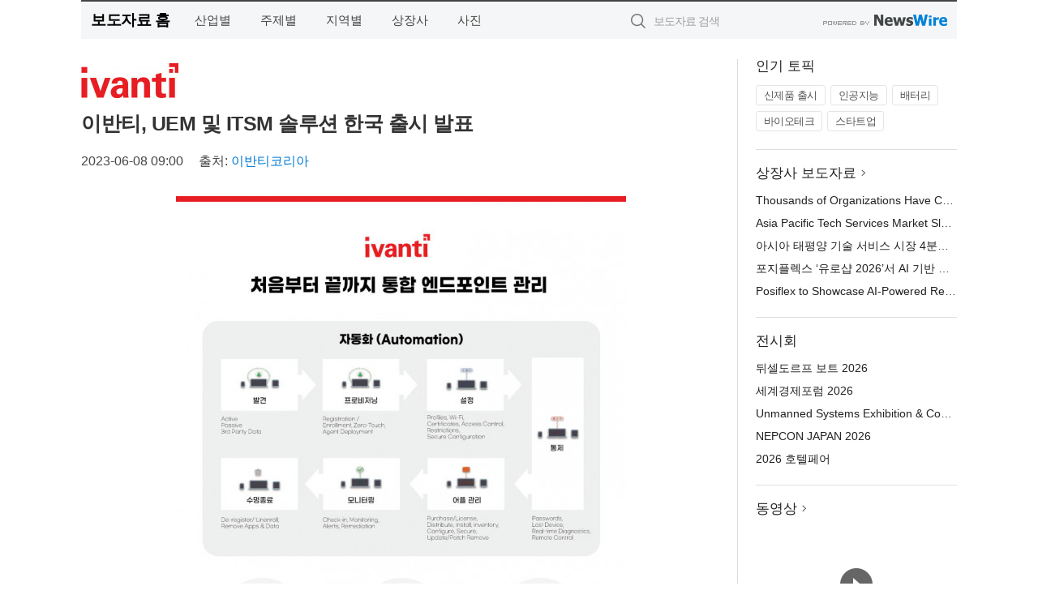

--- FILE ---
content_type: text/html; charset=UTF-8
request_url: http://press.starinnews.com/newsRead.php?no=968236
body_size: 6621
content:
<!DOCTYPE html>
<html lang="ko">
<head>
	<meta http-equiv="X-UA-Compatible" content="IE=edge">
	<meta charset="utf-8">
	<title>이반티, UEM 및 ITSM 솔루션 한국 출시 발표 - 스타인뉴스</title>
	<meta name="description" content="글로벌 IT 솔루션 제공업체 이반티(Ivanti)는 5월 23일 한국을 찾은 아시아 총괄 부사장 리암 라이언(Liam Ryan)을 통해 UEM (Unified Endpoint Management) 및 ITSM (IT Service Manage">				
	<link href="//static.newswire.co.kr/press/css/reset.css?v=29" rel="stylesheet">
	<link href="//static.newswire.co.kr/press/css/common.css?v=29" rel="stylesheet">
	<script src="https://ajax.googleapis.com/ajax/libs/jquery/1.12.4/jquery.min.js"></script>
	<script type="text/javascript">
		var sHost = "http://press.starinnews.com";
		document.domain = "starinnews.com";
		if(document.location.protocol!=='https:') top.window.scrollTo(0, 0);
	</script>
</head>
<body class="clearfix">

<div id="wrap"><div id="wrap_width" class="container" style="width:1080px;">
		<div class="header">
			<div class="header-wrap">
				<div class="logo"><a href="/">보도자료 홈</a></div>
				<ul class="gnb-wrap"><li class="nav-item"><a href="/?md=A01">산업별</a></li> <li class="nav-item"><a href="/?md=A02">주제별</a></li> <li class="nav-item"><a href="/?md=A03">지역별</a></li> <li class="nav-item"><a href="/?md=A07">상장사</a></li> <li class="nav-item"><a href="/?md=A04">사진</a></li></ul>				<div class="search_form">
					<form method="get" action="/search" class="search-form">
						<input id="searchsubmitbtn" class="icon submit" type="submit">
						<input type="text" id="topskey" name="skey" class="form-control input_box" title="검색어 입력" data-feild="skey" placeholder="보도자료 검색">
					</form>
				</div>
				<a href="https://www.newswire.co.kr/?&amp;VHOST=1&amp;partnerCPID=248&amp;KEY=f86e8ecad4d13f379ae23b62592e4d2f&amp;RF=" target="_blank" rel="nofollow"><div class="poweredby" title="뉴스와이어 제공">뉴스와이어 제공</div></a>
			</div>
		</div>
		<div class="col-type-2">
			<div class="col-main">
				<div class="newsView">
					<div class="news_header">
						<div class="author_logo"><a href="http://www.ivanti.com" target="_blank" rel="nofollow"><img src="//file.newswire.co.kr/data/upfile/company_img/2023/06/12_3543498884_20230607110611_2010303119.jpg"  alt="이반티코리아 Logo" style="max-width: 120px;"/></a></div>
						<h2 class="news-title">이반티, UEM 및 ITSM 솔루션 한국 출시 발표</h2>
						
						<div class="info">
							<span class="date">2023-06-08 09:00</span>
							<span class="author">출처: <a href="http://www.ivanti.com" target="_blank" rel="nofollow">이반티코리아</a></span>
						</div>
					</div>
					<div class="news_body">
						<div class="news-photo w640"><div class="thumb"><div class="thumb-feature"><a href="https://www.newswire.co.kr/newsRead.php?no=968236&amp;picno=529655" target="_blank" class="sprite spt-photo-enlarge" title="확대보기">확대보기</a></div><img src="//file.newswire.co.kr/data/datafile2/thumb_640/2023/06/3543498884_20230607100731_6121609544.jpg" class="newsimage" alt="이반티의 처음부터 끝까지 통합 엔드포인트 관리"></div><p class="desc">이반티의 처음부터 끝까지 통합 엔드포인트 관리</p></div>

						<div class="news-vod w640"><div class="embed-responsive embed-responsive-16by9"><iframe class="embed-responsive-item" src="https://www.youtube.com/embed/AQ2e3vlrej8" frameborder="0" title="이반티, UEM 및 ITSM 솔루션 한국 출시 발표" allowfullscreen></iframe></div><p class="desc">이반티의 엔드포인트 매니저(Endpoint Manager) 소개 영상</p></div>

						<div class="newContent">
							<div class="reading">
<p>서울--(<a href="https://www.newswire.co.kr/?sd=45&amp;VHOST=1&amp;partnerCPID=248&amp;KEY=f86e8ecad4d13f379ae23b62592e4d2f&amp;RF=&location=C">뉴스와이어</a>)--글로벌 IT 솔루션 제공업체 이반티(Ivanti)는 5월 23일 한국을 찾은 아시아 총괄 부사장 리암 라이언(Liam Ryan)을 통해 UEM (Unified Endpoint Management) 및 ITSM (IT Service Management) 솔루션의 한국 출시를 발표했다.</p>
<p>이반티는 최근 2~3년 동안 펄스 시큐어(Pulse Secure), 모바일아이언(MobileIron) 등 다양한 보안 벤더를 인수해 에브리웨어 워크플레이스(Everywhere Workplace)를 위한 강력한 솔루션을 갖추게 됐다. 세계 최다 레퍼런스를 보유한 SSL VPN 벤더로 시장을 이끌고 있으며, 국내에서는 2000개가 넘는 고객 레퍼런스를 보유하고 있다.</p>
<p>이번 리암 라이언 아시아 총괄 부사장의 한국 방문을 통해 이반티는 UEM 및 ITSM 솔루션을 한국 시장에 적극적으로 선보이고, 한국에서의 지원을 강화할 계획을 발표했다. UEM 및 ITSM 솔루션은 각각 2022년 ‘가트너 매직 쿼드런트(Gartner Magic Quadrant)’에서 리더로 선정된 솔루션이다.</p>
<p>한국 내 UEM 및 ITSM 시장 진출을 위해 이반티는 신규 파트너 발굴 및 지원 노력을 강화하고, 고객 교육·지원을 통해 솔루션 활용도를 높일 계획이다. 또 한국 시장에서 경쟁력을 강화하기 위해 특별한 가격 정책과 라이선스 혜택을 제공할 예정이다. 기존 SSLVPN 고객도 UEM 및 ITSM 솔루션으로 확장할 경우 지원 혜택을 받을 수 있다.</p>
<p>리암 라이언 아시아 총괄 부사장은 “이반티는 높은 IT 수준을 갖춘 한국 고객에게 더 진보된 기술과 서비스를 제공하고, 한국 시장에서 경쟁력을 높이기 위해 꾸준히 노력할 것”이라고 말했다.</p>
<p>이반티의 UEM 솔루션은 다양한 엔드포인트 장치(예: 노트북, 태블릿, 스마트폰)를 관리·보안하는 데 사용할 수 있는 포괄적 솔루션이다. 이 솔루션은 장치 등록, 패치 관리, 보안 정책 적용과 같은 기능을 제공해 기업이 엔드포인트 장치를 안전하고 규정 준수 상태로 유지할 수 있도록 지원한다.</p>
<p>또 패치 관리를 통해 한국 기업이 고민하는 다양한 리눅스, 윈도 서버 운영체제의 보안 취약점을 중앙에서 탐지하고, 패치 설치를 자동 배포할 수 있도록 지원한다.</p>
<p>이반티의 ITSM 솔루션은 IT 서비스 관리 프로세스를 자동화하고, 효율성을 개선하는 데 사용할 수 있는 포괄적 솔루션이다. 이 솔루션은 서비스 요청 추적, 문제 해결, 변경 관리와 같은 기능을 제공해 기업이 IT 서비스를 더 효율적이고 효과적으로 제공할 수 있도록 지원한다.</p>
<p>한국은 빠르게 성장하는 IT 시장으로, 이반티의 UEM 및 ITSM 솔루션은 이 시장에서 경쟁하기를 원하는 기업에 중요한 도구가 될 수 있다. 이반티의 한국 시장 진출은 한국 IT 업계의 주요 이정표이며, 한국 기업이 IT 인프라를 더 효율적·효과적으로 관리하는 데 도움이 될 전망이다.</p>
<p>이반티코리아 소개</p>
<p>이반티는 ‘에브리웨어 워크플레이스(Everywhere Workplace)’를 실현하는 기업이다. 에브리웨어 워크플레이스에서는 직원들이 다양한 네트워크를 통해 다양한 디바이스를 사용, IT 애플리케이션과 데이터에 액세스해 어디에서나 생산성을 유지할 수 있다. 이반티의 뉴론스(Neurons) 자동화 플랫폼은 기업의 통합 엔드포인트 관리, 제로 트러스트 보안 및 엔터프라이즈 서비스 관리 솔루션을 연결해 디바이스가 자체 치유 및 자체 보안이 가능하도록 하며 사용자가 자체 서비스를 이용할 수 있도록 통합 IT 플랫폼을 제공한다. 포천 100대 기업 가운데 78개 기업을 포함해 4만개 이상의 고객이 클라우드부터 에지까지 IT 자산을 발견·관리·보안 및 서비스하고 있으며 직원들에게 우수한 사용자 경험을 제공하고 있다. 제품 또는 파트너십 문의는 이메일로 할 수 있다.</p>
							</div>
							<div class="website">웹사이트: <a href="http://www.ivanti.com" target="_blank" rel="nofollow">http://www.ivanti.com</a></div>
							<ul class="outLink">
								<li><a href="https://www.newswire.co.kr/newsRead.php?no=968236" target="_blank">보도자료 연락처와 원문보기 ></a></li>
								<li><a href="https://www.newswire.co.kr/?md=A10&amp;act=article&amp;no=43320" target="_blank">이반티코리아  전체 보도자료 보기 ></a></li>
							</ul>
							<div class="authority">이 뉴스는 기업·기관·단체가 뉴스와이어를 통해 배포한 보도자료입니다. <a href="https://www.newswire.co.kr/?sd=45&amp;VHOST=1&amp;partnerCPID=248&amp;KEY=f86e8ecad4d13f379ae23b62592e4d2f&amp;RF=" target="_blank" rel="nofollow">배포 안내 ></a></div>
						</div>
						<a href="https://www.newswire.co.kr/?&amp;VHOST=1&amp;partnerCPID=248&amp;KEY=f86e8ecad4d13f379ae23b62592e4d2f&amp;RF=&amp;location=N" target="_blank" rel="nofollow"><div class="poweredby" title="뉴스와이어 제공">뉴스와이어 제공</div></a>
					</div>
				</div>
			</div>
			<div class="rightcolumn">
				<div class="aside-cnt"><div class="aside-tit">인기 토픽</div><ul class="tag"><li><a href="/?md=A06&amp;tno=259">신제품 출시</a></li><li><a href="/?md=A06&amp;tno=203">인공지능</a></li><li><a href="/?md=A06&amp;tno=559">배터리</a></li><li><a href="/?md=A06&amp;tno=287">바이오테크</a></li><li><a href="/?md=A06&amp;tno=103">스타트업</a></li></ul></div> <div class="aside-cnt"><div class="aside-tit"><a href="/?md=A07">상장사 보도자료</a> <i class="sprite spt-title-bullet" aria-hidden="true"></i></div><ul class="lists"><li><div class="ellipsis"><a href="/newsRead.php?no=1027325">Thousands of Organizations Have Chosen Rimini Smart Path™ to Fund and Accelerate Innovation</a></div></li><li><div class="ellipsis"><a href="/newsRead.php?no=1027315">Asia Pacific Tech Services Market Slumps in Q4: ISG Index™</a></div></li><li><div class="ellipsis"><a href="/newsRead.php?no=1027321">아시아 태평양 기술 서비스 시장 4분기 부진… ISG 지수™ 급락</a></div></li><li><div class="ellipsis"><a href="/newsRead.php?no=1027314">포지플렉스 ‘유로샵 2026’서 AI 기반 리테일 혁신 솔루션 공개</a></div></li><li><div class="ellipsis"><a href="/newsRead.php?no=1027313">Posiflex to Showcase AI-Powered Retail Innovation at EuroShop 2026</a></div></li></ul></div> <div class="aside-cnt"><div class="aside-tit">전시회</div><ul class="lists"><li><div class="ellipsis"><a href="https://www.newswire.co.kr/eventRead.php?no=15551" target="_blank">뒤셀도르프 보트 2026</a></div></li><li><div class="ellipsis"><a href="https://www.newswire.co.kr/eventRead.php?no=15598" target="_blank">세계경제포럼 2026</a></div></li><li><div class="ellipsis"><a href="https://www.newswire.co.kr/eventRead.php?no=15601" target="_blank">Unmanned Systems Exhibition & Conference(UMEX) 2026</a></div></li><li><div class="ellipsis"><a href="https://www.newswire.co.kr/eventRead.php?no=15562" target="_blank">NEPCON JAPAN 2026</a></div></li><li><div class="ellipsis"><a href="https://www.newswire.co.kr/eventRead.php?no=15602" target="_blank">2026 호텔페어</a></div></li></ul></div> <div class="aside-cnt aside-embed-mov2"><div class="aside-tit"><a href="/?md=A08">동영상</a> <i class="sprite spt-title-bullet" aria-hidden="true"></i></div><div class="inner"><div class="atc_thum"><a href="/newsRead.php?no=1027187" class="ico-play-video"><div class="thumbnail"><img src="https://img.youtube.com/vi/mjsl5r3-tyI/mqdefault.jpg" alt="">	</div></a></div><div class="desc ellipsis-line2"><a href="/newsRead.php?no=1027187">국립공주대 도시·교통공학과-알에이에이피, AI 기반 도시계획 혁신 위한 MOU 체결</a></div></div></div> <input type="hidden" id="pcid" value="0"><div class="aside-cnt aside-thumb"><div class="aside-tit">인기 사진</div><div class="thumb-wrap"><a class="sprite thumb-controls-prev prevnex" data-value="1">이전</a><a class="sprite thumb-controls-next prevnex" data-value="2">다음</a><div class="thumb"><a href="/newsRead.php?no=1027215" class="rphlaylink"><div class="socheap"><img id="rphlay" src="//file.newswire.co.kr/data/datafile2/thumb_big/2026/01/3536740244_20260120105300_7596253675.jpg" alt="블루 아카이브×Pulsar 컬래버레이션 게이밍 마우스"></div></a></div></div><div class="desc ellipsis-line2" id="rphlayintro"><a href="/newsRead.php?no=1027215">블루 아카이브×Pulsar 컬래버레이션 게이밍 마우스</a></div></div>				
			</div>
		</div>
</div></div>

<script type="text/javascript">
	var h = $("#wrap").height();
	var fa = 1;
	var fn = 'myframe';
	var photoinfo = [{"id":"1027215","filename":"2026\/01\/3536740244_20260120105300_7596253675.jpg","title":"\ud384\uc0ac \uac8c\uc774\ubc0d \uae30\uc5b4, \ub125\uc2a8\uac8c\uc784\uc988\uc640 \ud611\uc5c5\u2026 \uc778\uae30 \uac8c\uc784 \u2018\ube14\ub8e8 \uc544\uce74\uc774\ube0c\u2019 \uac8c\uc774\ubc0d \ub9c8\uc6b0\uc2a4 \uceec\ub809\uc158 \uacf5\uac1c","alt":"\ube14\ub8e8 \uc544\uce74\uc774\ube0c\u00d7Pulsar \uceec\ub798\ubc84\ub808\uc774\uc158 \uac8c\uc774\ubc0d \ub9c8\uc6b0\uc2a4"},{"id":"1027323","filename":"2026\/01\/1028147215_20260121160942_7875174243.jpg","title":"\ub3c4\ub974\uc14b \uce74\uc774\ud0c1 \ud64d\ucf69 \u2018\uc4f0\ub9ac \uc704\uc2dc\u2019 \ud328\ud0a4\uc9c0, \ub9de\ucda4\ud615 \ud64d\ucf69 \uc219\ubc15 \uacbd\ud5d8 \uc81c\uacf5","alt":"\ub3c4\ub974\uc14b \uce74\uc774\ud0c1 \ud64d\ucf69 \u2018\uc4f0\ub9ac \uc704\uc2dc\u2019 \ud328\ud0a4\uc9c0, \ub9de\ucda4\ud615 \ud64d\ucf69 \uc219\ubc15 \uacbd\ud5d8 \uc81c\uacf5"},{"id":"1027233","filename":"2026\/01\/1935182490_20260120152744_1671156244.jpg","title":"\uae00\ub85c\ubc8c \uc640\uc774\uc5b4\u00b7\ud29c\ube0c \uc0b0\uc5c5, 4\uc6d4 \ub3c5\uc77c\uc11c \uc9d1\uacb0\u2026 wire\u00b7Tube 2026 \uc804\uc2dc\ud68c \uc131\uacf5 \uac1c\ucd5c \uc608\uace0","alt":"wire \ubc0f Tube \uc804\uc2dc\ud68c\ub294 \uc138\uacc4 \ucd5c\ub300 \uaddc\ubaa8\uc758 \uc640\uc774\uc5b4\u00b7\ucf00\uc774\ube14, \ud29c\ube0c\u00b7\ud30c\uc774\ud504 \uc0b0\uc5c5 \uc804\ubb38 \uc804\uc2dc\ud68c\ub85c, 2026\ub144\uc5d0\ub294 65\uac1c\uad6d 2700\uac1c \uae30\uc5c5\uc774 \ucc38\uac00\ud558\ub294 \ub300\uaddc\ubaa8 \uae00\ub85c\ubc8c \uc0b0\uc5c5 \ud50c\ub7ab\ud3fc\uc73c\ub85c \uac1c\ucd5c\ub41c\ub2e4"},{"id":"1027301","filename":"2026\/01\/1981883779_20260121135058_7335567077.jpg","title":"\ucf00\uc774\uc2a4\ud2f0\ud30c\uc774, \uccab \ube0c\ub79c\ub4dc \uc544\uc774\ucf58\uc73c\ub85c G-DRAGON \ubc1c\ud0c1\u2026 \uae00\ub85c\ubc8c \ube44\uc804 \uc0c8\ub86d\uac8c \uc815\uc758\ud55c\ub2e4","alt":"\ucf00\uc774\uc2a4\ud2f0\ud30c\uc774 \uccab \uae00\ub85c\ubc8c \ube0c\ub79c\ub4dc \uc544\uc774\ucf58\uc73c\ub85c \uc120\uc815\ub41c G-DRAGON"},{"id":"1027245","filename":"2026\/01\/1028212708_20260120185258_1872424865.png","title":"\uc5d0\uc774\uc218\uc2a4, \uace0\uc131\ub2a5 AI \uc11c\ubc84 \ubc0f \uc5e3\uc9c0 \ucef4\ud4e8\ud305\uc744 \uc704\ud55c EBS-4U900 \ucd9c\uc2dc","alt":"\uc5d0\uc774\uc218\uc2a4 - EBS-4U900"},{"id":"1027258","filename":"2026\/01\/1028147215_20260121091447_6308854069.jpg","title":"\ud55c\uad6d\ub808\ub178\ubc84, FIFA \uc6d4\ub4dc\ucef5 26 \uacf5\uc2dd \ud14c\ub9c8 \uc801\uc6a9\ud55c \u2018\ub9ac\uc804 FIFA \uc2a4\ud398\uc15c \uc5d0\ub514\uc158\u2019 \uad6d\ub0b4 \uacf5\uc2dd \ucd9c\uc2dc","alt":"\ub808\ub178\ubc84 \u2018\ub9ac\uc804 \ud504\ub85c 7i FIFA \uc6d4\ub4dc\ucef5 26 \uc5d0\ub514\uc158\u2019"},{"id":"1027270","filename":"2026\/01\/1028147215_20260121101354_9907627834.jpg","title":"\ud604\ub300\ucc28 \ud330\ub9ac\uc138\uc774\ub4dc, \ub450 \ubc30 \uc774\uc0c1\uc758 \uc555\ub3c4\uc801\uc778 \uc810\uc218\ucc28\ub85c \ubd81\ubbf8 \uc62c\ud574\uc758 \ucc28 \uc218\uc0c1","alt":"\ud604\ub300\uc790\ub3d9\ucc28 \ud330\ub9ac\uc138\uc774\ub4dc"},{"id":"1027255","filename":"2026\/01\/1028147215_20260121085933_6733785105.jpg","title":"\uc2ac\ub85c\uc6b0\ubca0\ub4dc, \uc0c8 \ud559\uae30 \ub9de\uc544 \uc131\uc7a5\uae30 \uc790\ub140 \uc704\ud55c \uce68\ub300 \uc120\ud0dd \uae30\uc900 \uc81c\uc548","alt":"\uc2ac\ub85c\uc6b0\ubca0\ub4dc \ub204\ud06c \ub9e4\ud2b8\ub9ac\uc2a4 \ubc0f \uc544\ud2f0\ucd08\ud06c \uce68\ub300 \ud504\ub808\uc784"},{"id":"1027234","filename":"2026\/01\/1028147215_20260120154202_4888859764.png","title":"\uac70\uce90\ud53c\ud0c8, \ud3d0\uae30\ubb3c \uc0b0\uc5c5 \uc778\ud504\ub77c \ubd80\ubb38 \uccab \ud22c\uc790\ub85c \uad6d\ub0b4 \uc120\ub3c4 \ud3d0\uae30\ubb3c \uad00\ub9ac\uae30\uc5c5 \u2018\ucf54\uc5d4\ud14d\u2019 \uc778\uc218","alt":"\ucf54\uc5d4\ud14d\uc758 \uc6b8\uc0b0 \ud3d0\uae30\ubb3c \uc18c\uac01 \ubc0f \uc2a4\ud300 \ud50c\ub79c\ud2b8"},{"id":"1027250","filename":"2026\/01\/3717472907_20260121011519_1114663389.jpg","title":"\ucf54\ubc88\ud2b8\ub9ac CEO \ub9ac\ub4dc \ubc84\uac70, NAILBA 44\uc5d0\uc11c \ud540\uc138\uce74 \u20182025 ID \ud2b8\uc6ec\ud2f0 \uc5b4\uc6cc\ub4dc\u2019 \uc218\uc0c1","alt":"\ucf54\ubc88\ud2b8\ub9ac(Coventry)\ub294 \uc0dd\uba85\ubcf4\ud5d8 2\ucc28 \uc2dc\uc7a5\uc744 \ucc3d\uc2dc\ud558\uace0 \uc774\ub04c\uc5b4\uc628 \uc120\ub3c4 \uae30\uc5c5\uc774\ub2e4(\uc774\ubbf8\uc9c0 \ucd9c\ucc98: Coventry \uc6f9\ud398\uc774\uc9c0)"}];
	if($("#wrap_width").length) {
		var cw = $("#wrap_width").hasClass("wrap-unique") ? 801 : 1140;
		var w = $("#wrap_width").width();
		if (w >= cw) {
			$("#wrap_width").addClass("photo-4column");
		}
	}
	$( window ).on( "load", function() {
		if($(".grid").length) {
			var $grid = $('.grid').masonry({
				itemSelector: '.grid-item',
				// use element for option
				columnWidth: '.grid-sizer',
				percentPosition: true
			});
		}
		if(fa) {
			h = $("#wrap").height();
			h = h +20;
			if(document.location.protocol==="https:") {
				window.parent.postMessage({ childHeight: $("#wrap").height() }, "https://www.starinnews.com/_press/");
			} else {
				if(parent.document.getElementById(fn)!==null) parent.document.getElementById(fn).style.height = h+'px';
			}
		}
	});
</script>
<script src="//static.newswire.co.kr/press/js/common.js?v=29"></script>
</body>
</html>